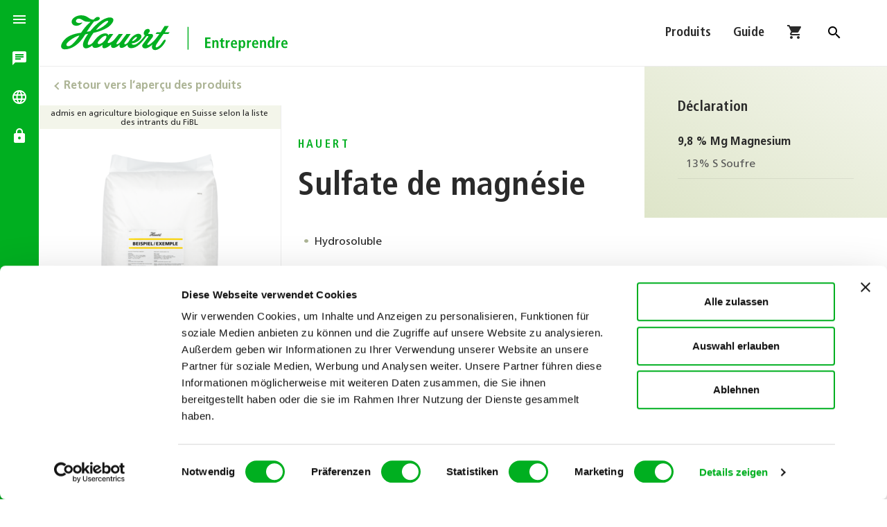

--- FILE ---
content_type: text/html; charset=utf-8
request_url: https://www.hauert.com/ch-fr/offre/professionnels/produits/detail/bittersalz-magnesiumsul-wasserl-25-kg
body_size: 13202
content:
<!DOCTYPE html>
<html lang="fr-CH">
<head>
<script id="Cookiebot" src="https://consent.cookiebot.com/uc.js" data-cbid="c02936fb-cec5-4992-b6fa-407e7616810b" data-blockingmode="auto" type="text/javascript"></script>
<script data-cookieconsent="ignore">
    window.dataLayer = window.dataLayer || [];
    function gtag() {
        dataLayer.push(arguments);
    }
    gtag('consent', 'default', {
        'ad_personalization': 'denied',
        'ad_storage': 'denied',
        'ad_user_data': 'denied',
        'analytics_storage': 'denied',
        'functionality_storage': 'denied',
        'personalization_storage': 'denied',
        'security_storage': 'granted',
        'wait_for_update': 500,
    });
    gtag("set", "ads_data_redaction", true);
    gtag("set", "url_passthrough", false);
</script>
<!-- Global site tag (gtag.js) - Google Analytics -->
<script async src="https://www.googletagmanager.com/gtag/js?id=G-ZXZEBKSYJ7"></script>
<script>
  window.dataLayer = window.dataLayer || [];
  function gtag(){dataLayer.push(arguments);}
  gtag('js', new Date());
  gtag('config', 'G-ZXZEBKSYJ7');
</script>
<!-- Google Tag Manager -->
<script>(function(w,d,s,l,i){w[l]=w[l]||[];w[l].push({'gtm.start':
new Date().getTime(),event:'gtm.js'});var f=d.getElementsByTagName(s)[0],
j=d.createElement(s),dl=l!='dataLayer'?'&l='+l:'';j.async=true;j.src=
'https://www.googletagmanager.com/gtm.js?id='+i+dl;f.parentNode.insertBefore(j,f);
})(window,document,'script','dataLayer','GTM-T3SNLTL');</script>

<meta charset="utf-8">
<!-- 
	This website is powered by TYPO3 - inspiring people to share!
	TYPO3 is a free open source Content Management Framework initially created by Kasper Skaarhoj and licensed under GNU/GPL.
	TYPO3 is copyright 1998-2026 of Kasper Skaarhoj. Extensions are copyright of their respective owners.
	Information and contribution at https://typo3.org/
-->



<title>Sulfate de magnésie | Engrais Hauert</title>
<meta http-equiv="x-ua-compatible" content="IE=edge" />
<meta name="generator" content="TYPO3 CMS" />
<meta name="description" content="Engrais magnésien, soluble à l’eau." />
<meta name="viewport" content="width=device-width, initial-scale=1.0" />
<meta property="og:type" content="product" />
<meta property="og:title" content="Sulfate de magnésie" />
<meta property="og:url" content="https://www.hauert.com/ch-fr/offre/professionnels/produits/detail/bittersalz-magnesiumsul-wasserl-25-kg" />
<meta property="og:description" content="Engrais magnésien, soluble à l’eau." />
<meta property="og:image" content="https://docs.hauert.com/ch/packshots/500png/bittersalz-magnesiumsul-wasserl-25-kg.png" />
<meta property="og:image:width" content="500" />
<meta property="og:image" content="https://docs.hauert.com/ch/packshots/500png/bittersalz-magnesiumsul-wasserl-25-kg.png" />
<meta property="og:image:width" content="500" />
<meta property="og:locale" content="de_DE" />
<meta property="og:locale:alternate" content="fr_FR" />
<meta name="twitter:card" content="summary" />
<meta name="google-site-verification" content="p1AEFQa-2HzfNdDdyws9j2gtDxBueLEoYVQ8ZgX684s" />

<link rel="stylesheet" type="text/css" href="/typo3temp/assets/compressed/merged-607c2a6238cffb1af695d2f942cdc0c4-75773242a0c361e9b2fd352be5507945.css?1763476542" media="all">
<link rel="stylesheet" type="text/css" href="/typo3temp/assets/compressed/merged-b6e0555d7672c111436115fffa3c0c00-676a121b7e1140d168bf5cbf60dacb73.css?1743515251" media="all">



<script src="/typo3temp/assets/compressed/03458909a0-9ea5cc579c1544d476b30b08d90e2f14.js?1664793714"></script>


<link rel="apple-touch-icon" sizes="180x180" href="/apple-touch-icon.png">
<link rel="icon" type="image/png" sizes="32x32" href="/favicon-32x32.png">
<link rel="icon" type="image/png" sizes="16x16" href="/favicon-16x16.png">
<link rel="manifest" href="/manifest.json" crossorigin="use-credentials">
<link rel="mask-icon" href="/safari-pinned-tab.svg" color="#5bbad5">
<meta name="msapplication-TileColor" content="#eeeeee">
<meta name="theme-color" content="#ffffff">
<link rel="alternate" type="application/rss+xml" title="RSS 2.0" href="/ch-fr/?type=9818">
<link rel="canonical" href="https://www.hauert.com/ch-fr/offre/professionnels/produits/detail/bittersalz-magnesiumsul-wasserl-25-kg"/>

<link rel="alternate" hreflang="de-CH" href="https://www.hauert.com/ch-de/angebot/unternehmen/produkte/detail/magnesiumsulfat-25-kg"/>
<link rel="alternate" hreflang="fr-CH" href="https://www.hauert.com/ch-fr/offre/professionnels/produits/detail/bittersalz-magnesiumsul-wasserl-25-kg"/>
<link rel="alternate" hreflang="x-default" href="https://www.hauert.com/ch-de/angebot/unternehmen/produkte/detail/magnesiumsulfat-25-kg"/>
</head>
<body>
<!-- Google Tag Manager (noscript) -->
<noscript><iframe src="https://www.googletagmanager.com/ns.html?id=GTM-T3SNLTL"
height="0" width="0" style="display:none;visibility:hidden"></iframe></noscript>
<!-- End Google Tag Manager (noscript) -->
<div hidden id="snipcart" data-api-key="YWVjMzE3ODAtMjkyMi00MDcyLWFiNjItZWI1M2FmZWZlYWRlNjM2ODA4MTMzNzAxNDQwMDI0" data-config-modal-style="full">
   <item-line>
		<li :class="{'snipcart-item-line': true, 'snipcart-item-line--cart-edit': editingCart}">
		    <flash-message
		        type="info"
		        icon="box"
		        v-if="stockLimitReached"
		    >
		        {{ $localize('errors.quantity_revised') }}
		    </flash-message>
		    <flash-message
		        type="error"
		        icon="box"
		        v-if="outOfStock"
		    >
		        {{ $localize('errors.quantity_out_of_stock') }}
		    </flash-message>
		    <div class="snipcart-item-line__container">
		        <figure
		            class="snipcart-item-line__media"
		            v-if="showLargeImage"
		        >
		            <item-image class="snipcart-item-line__image"></item-image>
		        </figure>
		        <div class="snipcart-item-line__product">
		            <div class="snipcart-item-line__header">
		                <figure
		                    class="snipcart-item-line__media snipcart-item-line__media--small"
		                    v-if="showSmallImage"
		                >
		                    <item-image class="snipcart-item-line__image"></item-image>
		                </figure>

		                <h2 class="snipcart-item-line__title snipcart__font--xlarge snipcart__font--secondary snipcart__font--black">
		                    {{ item.name }}
		                </h2>

		                <button-icon
		                    icon="trash"
		                    label="item.remove_item"
		                    styling="danger"
		                    @click="removeItem"
		                ></button-icon>
		            </div>

		            <div class="snipcart-item-line__content">
		                <div class="snipcart-item-line__body">
		                    <div class="snipcart-item-line__info">
		                        <item-description v-if="showDescription"></item-description>
		                    </div>
		                    <div class="snipcart-item-line__variants">
		                        <div>
		                            <item-plans
		                                :item="item"
		                                v-if="!adding && isSubscribable"
		                            ></item-plans>
		                            <item-custom-fields v-if="!adding"></item-custom-fields>
		                        </div>
		                        <item-quantity
		                            class="snipcart-item-line__quantity"
		                            v-if="!adding && !isSubscribable"
		                            :disabled="outOfStock || isSubscribable"
		                        ></item-quantity>
		                        <div
		                            class="snipcart-form__field snipcart-form__field--plan snipcart-form__field--plan--billed-on"
		                            v-if="isSubscribable && !adding"
		                        >
		                            <span class="snipcart-form__label snipcart__font--tiny">
		                                {{$localize('subscription.payment_amount')}}
		                            </span>
		                            <div class="snipcart-form__field--plan__readonly">
		                                <item-price
		                                    :item="item"
		                                    :selectedPlan="selectedPlan"
		                                >
		                                </item-price>
		                            </div>
		                        </div>

		                    </div>
		                </div>
		            </div>
		        </div>
		    </div>
		</li>
    </item-line>
    <address-fields>
	    <div>
	      <fieldset class="snipcart-form__set">
	        <div class="snipcart-form__row">
	          <div class="snipcart-form__field snipcart-form__cell--large">
	            <snipcart-label
	              class="snipcart__font--tiny"
	              for="address1"
	            >{{ $localize('address_form.address1') }}*</snipcart-label>
	            <snipcart-input name="address1"></snipcart-input>
	            <snipcart-field-error name="address1"></snipcart-field-error>
	          </div>
	        </div>
	        <div class="snipcart-form__row">
	          <div class="snipcart-form__field snipcart-form__cell--large">
	            <snipcart-label
	              class="snipcart__font--tiny"
	              for="address2"
	            >{{ $localize('address_form.address2') }}</snipcart-label>
	            <snipcart-input name="address2"></snipcart-input>
	            <snipcart-field-error name="address2"></snipcart-field-error>
	          </div>
	        </div>
	        <div class="snipcart-form__row">
				<div class="snipcart-form__field snipcart-form__cell--tidy">
				<snipcart-label
				  class="snipcart__font--tiny"
				  for="postalCode"
				>{{ $localize('address_form.postalCode') }}*</snipcart-label>
				<snipcart-input name="postalCode"></snipcart-input>
				<snipcart-field-error name="postalCode"></snipcart-field-error>
				</div>
		        <div class="snipcart-form__field snipcart-form__cell--large">
		          <snipcart-label
		            class="snipcart__font--tiny"
		            for="city"
		          >{{ $localize('address_form.city') }}*</snipcart-label>
		          <snipcart-input name="city"></snipcart-input>
		          <snipcart-field-error name="city"></snipcart-field-error>
		        </div>
		    </div>
	        <div class="snipcart-form__field">
	          <snipcart-label
	            class="snipcart__font--tiny"
	            for="country"
	          >{{ $localize('address_form.country') }}*</snipcart-label>
	          <snipcart-typeahead type="dropdown" name="country" autocomplete="country"></snipcart-typeahead>
	          <snipcart-field-error name="country"></snipcart-field-error>
	        </div>
			<div class="snipcart-form__row" v-if="type == 'billing'">
	        	<div class="snipcart-form__field snipcart-form__cell--large">
		            <snipcart-label
		              class="snipcart__font--tiny"
		              for="phone"
		            >Téléphone*</snipcart-label>
			          <snipcart-input required name="phone"></snipcart-input>
			          <snipcart-field-error name="phone"></snipcart-field-error>
		        </div>
		    </div>
	      </fieldset>
	    </div>
	</address-fields>
	<billing>
        <div class="snipcart__box">
            <div class="snipcart__box--header">
                <div class="snipcart__box--title">
                    <div class="snipcart__box--badge snipcart__box--badge snipcart__box--badge-highlight snipcart__font--bold snipcart__font--secondary">{{ number }}</div>
                    <h1 class="snipcart__font--subtitle">
                        {{ $localize('billing.title') }}
                    </h1>
                </div>
            </div>

            <snipcart-form-error></snipcart-form-error>

            <overridable name="billing" section="top"></overridable>
            
            <fieldset class="snipcart-form__set">
                <div class="snipcart-form__field">
                    <snipcart-label class="snipcart__font--tiny" for="name">
                        Prénom et nom*
                    </snipcart-label>
                    
                    <snipcart-input name="name"></snipcart-input>
                    <snipcart-field-error name="name"></snipcart-field-error>
                </div>
                <div class="snipcart-form__field">
                    <snipcart-label class="snipcart__font--tiny" for="email">
                        {{ $localize('address_form.email' )}}*
                    </snipcart-label>

                    <snipcart-input name="email" v-if="!emailIsReadonly"></snipcart-input>
                    <span class="snipcart-input--readonly snipcart__font--secondary snipcart__font--bold" v-else>{{ customer.email }}</span>
                    <snipcart-field-error name="email"></snipcart-field-error>
                </div>
            </fieldset>

            <address-fields type="billing"></address-fields>

 			<hr class="snipcart-form__separator" v-if="shippingEnabled" />

            <p>Veuillez remplir tous les champs marqués d&#039;un *.!</p>

            <hr class="snipcart-form__separator" v-if="shippingEnabled" />

            <fieldset class="snipcart-form__set snipcart-form__set--different-shipping" v-if="shippingEnabled && !hasOnlyNonShippableGoods">
                <div class="snipcart-form__field">
                    <div class="snipcart-form__field-checkbox">
                        <snipcart-checkbox name="useDifferentShippingAddress" />

                        <snipcart-label class="snipcart__font--tiny snipcart-form__label--checkbox" for="useDifferentShippingAddress">
                            {{ $localize('billing.use_different_shipping_address') }}
                        </snipcart-label>
                    </div>
                </div>
            </fieldset>

            <overridable name="billing" section="bottom"></overridable>

            <div class="snipcart-form__footer">
                <snipcart-submit :label="labelSubmit"></snipcart-submit>
            </div>
        </div>
	</billing>

	<billing-completed context="<string>">
		<div class="snipcart__box snipcart-billing-completed">
            <div class="snipcart-billing-completed__header snipcart__box--header">
                <div class="snipcart__box--title">
                    <div class="snipcart__box--badge snipcart__font--bold snipcart__font--secondary" v-if="checkout">
                        <icon name="checkmark" class="snipcart__icon"></icon>
                    </div>
                    <h1 class="snipcart-billing-completed__title snipcart__font--subtitle">
                        <icon name="user" class="snipcart__icon--left" v-if="!checkout"></icon>
                        {{ $localize('billing.title') }}
                    </h1>
                </div>

                <button-link
                    v-if="checkout"
                    label="actions.edit"
                    @click="edit"
                ></button-link>
            </div>
            
            <div class="snipcart-checkout-step__cols snipcart__font--std">
                <div class="snipcart-checkout-step__col">
                    <div class="snipcart-checkout-step__icon snipcart-billing-completed__step-icon">
                        <icon name="user"></icon>
                    </div>
                    <div>
                        <h3 class="snipcart-billing-completed__step-title snipcart__font--secondary snipcart__font--bold">{{ $localize('customer.information') }}</h3>
                        <span class="snipcart-billing-completed__information snipcart__font--std">{{ cart.billingAddress.name }} {{ cart.customFields[0].displayValue }}<br />{{ cart.email }}</span>
                    </div>
                </div>

                <div class="snipcart-checkout-step__col">
                    <div class="snipcart-checkout-step__icon snipcart-billing-completed__step-icon">
                        <icon name="location"></icon>
                    </div>
                    <div>
                        <h3 class="snipcart-billing-completed__step-title snipcart__font--secondary snipcart__font--bold">{{ $localize('billing.address') }}</h3>
                        <span class="snipcart-billing-completed__information snipcart__font--std">{{ cart.billingAddress | address }}</span>
                    </div>
                </div>
            </div>


        </div>
	</billing-completed>

	<shipping-address>
		<div class="snipcart__box">
            <div class="snipcart__box--header">
                <div class="snipcart__box--title">
                    <div class="snipcart__box--badge snipcart__box--badge snipcart__box--badge-highlight snipcart__font--bold snipcart__font--secondary">2</div>
                    <h1 class="snipcart__font--subtitle snipcart-shipping-address__title">{{ $localize("shipping.title") }}</h1>
                </div>
            </div>
            <div class="snipcart-shipping-address--readonly">
                <div class="snipcart-shipping-address__header--readonly">
                    <h3 class="snipcart-shipping-address__subtitle snipcart__font--bold">{{ $localize("shipping.shipping_to") }}</h3>
                </div>
            </div>

            <snipcart-error-message :show-fields-errors="false"></snipcart-error-message>
            <overridable name="shipping-address" section="top"></overridable>

            <snipcart-label for="name">
                Prénom et nom*
            </snipcart-label>
            <snipcart-input name="name"></snipcart-input>
            <snipcart-error-message name="name"></snipcart-error-message>

            <address-fields type="shipping"></address-fields>

 			<hr class="snipcart-form__separator" />

            <p>Veuillez remplir tous les champs marqués d&#039;un *.!</p>

 			<hr class="snipcart-form__separator" />

            <overridable name="shipping-address" section="bottom"></overridable>

            <div class="snipcart-form__footer">
                <snipcart-submit label="actions.use_this_address"></snipcart-submit>
            </div>
        </div>
	</shipping-address>

	<payment>
		<div>
		    <div class="snipcart__box--header">
		        <div class="snipcart__box--title">
		        <div class="snipcart__box--badge snipcart__box--badge snipcart__box--badge-highlight snipcart__font--bold snipcart__font--secondary">{{ number }}</div>
		        <h1 class="snipcart-payment__header snipcart__font--subtitle">{{ $localize("payment.title") }}</h1>
		        </div>
		    </div>

            <fieldset class="snipcart-form__set">
	            <div class="snipcart-form__field">
		            <div class="snipcart-form__field-checkbox">
		                <snipcart-checkbox name="privacy-policy" required></snipcart-checkbox>
		                <snipcart-label class="snipcart-form__label--checkbox" for="privacy-policy"></snipcart-label>
		            </div>
		        </div>
	            <div class="snipcart-form__field">
		            <div class="snipcart-form__field-checkbox">
		                <snipcart-label class="snipcart-form__label--checkbox" for="dummy"></snipcart-label>
		            </div>
		        </div>
		    </fieldset>

   			<overridable name="payment" section="top"></overridable>

		    <div v-if="noPaymentsRequired">
		        <p class="snipcart-payment__no-payment">{{ $localize('payment.no_payment') }}</p>
		        <snipcart-submit 
		            label="payment.place_order" 
		            label-loading="payment.processing_payment"
		            icon="continue-arrow"
		        ></snipcart-submit>
		    </div>
		    <loading-overlay
		        v-else
		        class="snipcart-payment__loading"
		        :message="$localize('payment.preparing_payment_session')"
		        :opaque="true"
		    >
		        <snipcart-form-error fallback="payment_failed"></snipcart-form-error>
		        <div
		            v-if="authorizationFlowIsForm" 
		            class="snipcart-payment__form-container"
		            :class="{'snipcart-payment__form-container--loading': loading}">

		            <payment-form 
		                :payment-method="paymentSession.paymentMethod"
		                :key="paymentSession.paymentMethod"
		                :disabled="paymentMethodCurrentlyChanging"
		                :payment-currently-proccessing="paymentCurrentlyProccessing">
		            </payment-form>
		        </div>

		        <hr v-if="authorizationFlowIsForm && hasRedirectPaymentMethod" class="snipcart-form__separator" />

		        <payment-methods-list  :disabled="paymentCurrentlyProccessing" ></payment-methods-list>
		    </loading-overlay>

		    <overridable name="payment" section="bottom"></overridable>
		</div>
	</payment>

	<order section="content-main">
	    <div class="snipcart-order__details__content">
	        <div class="snipcart__box snipcart-order__box">
	            <div class="snipcart-order__details-title snipcart__box--subtitle">
	                <icon name="cart" class="snipcart__icon--left snipcart__icon--blue-dark"></icon>
	                <h1 class="snipcart__font--subtitle">{{ $localize('header.title_cart_summary') }}</h1>
	            </div>

	            <cart-summary-items-list item-template="cart-summary-expanded-item"></cart-summary-items-list>
	        </div>

	        <billing-completed context="invoice" class="snipcart-billing-completed--titled snipcart-order__box"></billing-completed>
	        <shipping-completed context="invoice" class="snipcart-shipping-completed--titled snipcart-order__box" v-if="cart.shippingDetails.method"></shipping-completed>
	        <order-payment-details v-if="showPayment"></order-payment-details>
	        <div class="snipcart__box snipcart-order__box">
		        <div class="snipcart-order__details-title snipcart__box--subtitle">
		        	<h3 class="snipcart__font--bold"></h3>
		        </div>
		        <div></div>
		    </div>
	        <footer class="snipcart__box snipcart-order__box snipcart-order__footer">
	            <summary-fees class="snipcart-order__fees" :summary-data="summaryFeesProvider"></summary-fees>
	        </footer>
	    </div>
	</order>
</div>
<div class="searchbox">
  
    <div class="searchbox__centerwrap">
    <div class="tx-kesearch-pi1">
        <form method="get" id="form_kesearch_pi1" name="form_kesearch_pi1" action="/ch-fr/recherche/">
            <fieldset class="kesearch_searchbox">
                <input type="hidden" name="id" value="246" />
                <div class="kesearchbox">
                    <input type="text" id="ke_search_sword" name="tx_kesearch_pi1[sword]" placeholder="" class="ui-autocomplete-input" />
                    <input type="submit" id="ke_search_submit" value="" />
                </div>
                
            </fieldset>
        </form>
    </div>
</div>
  
</div>
<div class="nav-side-drawer bg-primary" role="navigation">
  <a href="#" class="snipcart-checkout"  title="Shopping Cart">
	<span class="snipcart-total-items snipcart-items-count"></span>
	<i class="material-icons">shopping_cart</i>
</a>
  <a class="toggle">
	
			<i class="material-icons" data-tooltip="Navigation">menu</i>
		
	<i class="material-icons">close</i>
</a>
  <div class="brand" data-departement="business"><svg width="174" height="56" viewBox="0 0 373 62"><a href="/ch-fr/" title="Retour à la page d'accueil"><rect x="0" y="0" width="180" height="60"></rect>
<path d="M72.05 43.9c-6.3 6.5-13.2 5.4-8-1 5.4-6.7 9.3-8.2 11.1-7.9 2.4.5.1 5.7-3.1 8.9m-51.3 5.2c-6.4 5.2-11.1 1.6-7.5-2.6 4.7-5.4 14.2-10.8 19.6-12-1.8 4.1-8.7 11.8-12.1 14.6m52.4-36.2c3.9-2.6 10.1-3.3 1.5 4.3-4.8 4.2-12.2 8-15.2 8.4 5.4-6.9 11.2-11 13.7-12.7m48 25.5c1.5-1.4 3.1-1.9 3.7-1.4.8.7-.8 2.9-3.9 5.1-3.9 2.6-5.6 1.8.2-3.7m46.4-6.2h7.8l2.1-3h-7.7l6.3-9.9h-6.7l-6.3 9.9h-6.1l-2.2 3h6.1c-8.4 11.8-10.3 12.4-13.2 14.9-4 3.4-7.6 3.5-5.4.3l7.5-9.7c1.9-2.5 1.8-6-3.2-5.7h-3.1c-.8-1.1.1-1.3.9-2.1 2.8-3 1-7.9-5-5-2.6 1.3-3.7 5.4-3.4 7.3.3 1.7 2.1 1 1.4 2.9-1.7 2.3-7.4 9.3-12.3 12.5-4.9 3.3-9.3 1.3-8.2-.5 4.3-.1 9.4-2.9 12-5.2 6.1-5.5 2.8-9.5-.3-10-4.1-.8-9.1 2.7-11.6 5.3-4.6 5-4.6 6.7-6.3 8.6-3.4 3.9-7.5 3.6-5.2-.3l9.6-13.4h-6.7l-9.2 12.1c-4.1 5.2-9.5 6.4-5.6.5l9-12.6h-6.5l-6.9 8.5c-4.7 5.7-13.6 8.4-10.3 3.1l8.3-11.6h-6.2s-.6.9-1.5 2c-2.5-5.4-10.8-2.3-14 0-3.3 2.3-6.7 5.8-10.7 11.4-2.1 3-10.9 7.7-8-.2.9-2.3 3.8-8.5 8.8-15.1 5.5-.8 20.7-5.5 27-12.2 10.5-11.1 1-13.3-3.4-12.1-3 .8-13.1 2.5-29 21.7-1.5.3-4.3.8-5.5 1.1 2.2-3.6 8.3-12.7 11.8-16.6 11.2-1.3 10.8-7.3 5.7-7.3-3.1 0-5.1 3.5-6.9 4.3-7.2.2-8.7-6.9-19.6-6.9-3 0-7.1.9-10.2 2.9-8.3 5-5.6 13.9 2.5 13.9 3 0 7.1-1.7 9.2-4.3.8-1.1-.4-1.1-1.2-.7-.9.5-6.1 1.3-8-1-2.5-3 2.2-6.7 6.3-5 7.7 3.2 4.1 4.5 16.5 4.7-7.1 5.8-11.8 12.2-15.3 17.5-14.5 1.6-21.9 6.6-25 9.6-4.2 4-7 8.3-7 11.9 0 2.6 2.1 5 5.8 5 6.5 0 20.5-2.9 32.9-23.9l4.7-1c-5.7 8-9.8 15.4-7.9 20.4 1.8 4.7 8.1 3.4 14.6-1.7-.1 6.2 10.2 4.5 16.2-1.1-1.6 8.1 5.4 6.9 13.9-.4-1.6 5.8 4.8 8.7 13.6 0-1.4 7.6 5.7 6.8 12.6.4.1 7.8 11.3 6.8 19-.4 5.5-5.1 9.1-9.9 10.8-12.3s4.5-1.1 3.4.1l-8.9 12.1c-2.8 3.4 2.4 12.3 15.8 0-2.4 4.8-.2 9 4.1 9 4.2 0 9.9-3.7 13.7-9 3.2-4.5 4.4-7.6 2.3-7.6-2.1 0-2.5 1.7-7 7.6-2.1 2.7-11.1 9.1-6.9 0 .1 0 9.2-13.8 11.4-16.7"></path></a><g class="departement"><g class="privat"><a href="/ch-fr/" title="Zur Übersicht für Privatkunden"><rect x="230" y="30" width="145" height="30"></rect>
<path d="M207.7 57.2h-1.6V20.7h1.6v36.5z"/>
<path d="M244.7 54.1c-.6.3-2.1.6-3.6.6-5.1 0-7.7-3.7-7.7-8.6 0-4.9 2.6-8.6 7.6-8.6 1.7 0 3.1.5 3.7.7l-.2 2.8c-.6-.3-1.6-.9-3.2-.9-2.5 0-4.7 1.7-4.7 6.1s2.2 6.1 4.7 6.1c1.5 0 2.5-.4 3.2-.9l.2 2.7zM247.3 36.4h3v18h-3v-18zM253.5 36.8h3.1v2.9h-3.1v-2.9zm.1 5.3h3v12.4h-3V42.1zM268.7 53.9c-.6.3-1.9.8-3.7.8-4 0-5.7-2.9-5.7-6.2 0-3.7 1.9-6.6 5.1-6.6 2.7 0 4.9 1.6 4.9 6.6v.6h-7.2c0 2.1.8 3.4 3.1 3.4 1.8 0 2.7-.6 3.2-1l.3 2.4zm-2.2-6.7c0-2.2-.7-3.3-2.1-3.3-1.6 0-2.2 1.7-2.2 3.3h4.3zM271.9 44.1c0-.8 0-1.5-.1-2h2.8c0 .6.1 1.3.1 1.9.4-.7 1.3-2.1 3.3-2.1 2.8 0 3.7 2.1 3.7 4.6v8h-3V47c0-1.9-.5-2.7-1.7-2.7-1.6 0-2.1 1.3-2.1 2.9v7.2h-3V44.1zM285.7 39.5l3-.9v3.5h2.5v2.2h-2.5v6.4c0 1.3.5 1.7 1.3 1.7.5 0 .9-.1 1.1-.3v2.1c-.5.2-1.1.4-2 .4-2.2 0-3.5-1-3.5-3.6v-6.8h-2V42h2v-2.5zM293.3 51.6c.5.2 1.7.8 3.1.8 1.1 0 1.9-.3 1.9-1.2 0-.5-.2-.9-1.3-1.6l-1.2-.7c-1.2-.7-2.6-1.5-2.6-3.5 0-1.7 1.7-3.5 4.3-3.5 1.6 0 2.8.4 3.1.5l-.2 2.3c-.7-.3-1.5-.6-2.6-.6-1.2 0-1.7.5-1.7 1.2s.5 1 1.4 1.6l1.5.9c1.5 1 2.3 1.7 2.3 3.1 0 2.3-1.9 3.7-4.6 3.7-1.5 0-2.8-.4-3.4-.6v-2.4zM309.9 44.2c0-.9 0-1.7-.1-2.1h2.8c0 .4.1 1.1.1 1.9h.1c.5-1.1 1.4-2.1 3.3-2.1 3.1 0 4.3 2.9 4.3 6.4 0 4-1.6 6.4-4.3 6.4-1.8 0-2.8-1-3.2-2v7h-3V44.2zm5.3 8.3c1.7 0 2.2-1.6 2.2-4.1 0-2.9-.5-4.3-2.2-4.3-1.8 0-2.4 1.9-2.4 4.2.1 2.4.8 4.2 2.4 4.2zM323.2 44.1c0-.8 0-1.5-.1-2h2.7c0 .7.1 1.5.1 2.3.4-1 1.3-2.4 3.1-2.4.2 0 .3 0 .5.1v2.8c-.3-.1-.5-.1-.8-.1-1.2 0-2.6.7-2.6 3.1v6.8h-3V44.1zM331.8 36.8h3.1v2.9h-3.1v-2.9zm.1 5.3h3v12.4h-3V42.1zM337 42.1h3.1l2.5 9.5 2.5-9.5h2.9l-3.8 12.4h-3.5L337 42.1zM358.7 53.9c-.6.3-1.9.8-3.7.8-4 0-5.7-2.9-5.7-6.2 0-3.7 1.9-6.6 5.1-6.6 2.7 0 4.9 1.6 4.9 6.6v.6h-7.2c0 2.1.8 3.4 3.1 3.4 1.8 0 2.7-.6 3.2-1l.3 2.4zm-2.3-6.7c0-2.2-.7-3.3-2.1-3.3-1.6 0-2.2 1.7-2.2 3.3h4.3zm-2-9.9h2.8l-2.5 3.5h-1.9l1.6-3.5zM361.5 51.6c.5.2 1.7.8 3.1.8 1.1 0 1.9-.3 1.9-1.2 0-.5-.2-.9-1.3-1.6l-1.2-.7c-1.2-.7-2.6-1.5-2.6-3.5 0-1.7 1.7-3.5 4.3-3.5 1.6 0 2.8.4 3.1.5l-.2 2.3c-.7-.3-1.5-.6-2.6-.6-1.2 0-1.7.5-1.7 1.2s.5 1 1.4 1.6l1.5.9c1.5 1 2.3 1.7 2.3 3.1 0 2.3-1.9 3.7-4.6 3.7-1.5 0-2.8-.4-3.4-.6v-2.4z"/></a></g><g class="business"><a href="/ch-fr/" title="Zur Übersicht für Unternehmen"><rect x="230" y="30" width="145" height="30"></rect>
<path d="M207.7 57.2h-1.6V20.7h1.6v36.5z"/>
<path d="M234.1 37.7h8.8v2.4h-5.7v4.5h5.4V47h-5.4v5h6v2.5h-9.1V37.7zM245.8 44.1c0-.8 0-1.5-.1-2h2.8c0 .6.1 1.3.1 1.9.4-.7 1.3-2.1 3.3-2.1 2.8 0 3.7 2.1 3.7 4.6v8h-3V47c0-1.9-.5-2.7-1.7-2.7-1.6 0-2.1 1.3-2.1 2.9v7.2h-3V44.1zM259.6 39.5l3-.9v3.5h2.5v2.2h-2.5v6.4c0 1.3.5 1.7 1.3 1.7.5 0 .9-.1 1.1-.3v2.1c-.5.2-1.1.4-2 .4-2.2 0-3.5-1-3.5-3.6v-6.8h-2V42h2v-2.5zM267.4 44.1c0-.8 0-1.5-.1-2h2.7c0 .7.1 1.5.1 2.3.4-1 1.3-2.4 3.1-2.4.2 0 .3 0 .5.1v2.8c-.3-.1-.5-.1-.8-.1-1.2 0-2.6.7-2.6 3.1v6.8h-3V44.1zM284.9 53.9c-.6.3-1.9.8-3.7.8-4 0-5.7-2.9-5.7-6.2 0-3.7 1.9-6.6 5.1-6.6 2.7 0 4.9 1.6 4.9 6.6v.6h-7.2c0 2.1.8 3.4 3.1 3.4 1.8 0 2.7-.6 3.2-1l.3 2.4zm-2.3-6.7c0-2.2-.7-3.3-2.1-3.3-1.6 0-2.2 1.7-2.2 3.3h4.3zM288.1 44.2c0-.9 0-1.7-.1-2.1h2.8c0 .4.1 1.1.1 1.9h.1c.5-1.1 1.4-2.1 3.3-2.1 3.1 0 4.3 2.9 4.3 6.4 0 4-1.6 6.4-4.3 6.4-1.8 0-2.8-1-3.2-2v7h-3V44.2zm5.3 8.3c1.7 0 2.2-1.6 2.2-4.1 0-2.9-.5-4.3-2.2-4.3-1.8 0-2.4 1.9-2.4 4.2.1 2.4.8 4.2 2.4 4.2zM301.4 44.1c0-.8 0-1.5-.1-2h2.7c0 .7.1 1.5.1 2.3.4-1 1.3-2.4 3.1-2.4.2 0 .3 0 .5.1v2.8c-.3-.1-.5-.1-.8-.1-1.2 0-2.6.7-2.6 3.1v6.8h-3V44.1zM318.9 53.9c-.6.3-1.9.8-3.7.8-4 0-5.7-2.9-5.7-6.2 0-3.7 1.9-6.6 5.1-6.6 2.7 0 4.9 1.6 4.9 6.6v.6h-7.2c0 2.1.8 3.4 3.1 3.4 1.8 0 2.7-.6 3.2-1l.3 2.4zm-2.2-6.7c0-2.2-.7-3.3-2.1-3.3-1.6 0-2.2 1.7-2.2 3.3h4.3zM322.1 44.1c0-.8 0-1.5-.1-2h2.8c0 .6.1 1.3.1 1.9.4-.7 1.3-2.1 3.3-2.1 2.8 0 3.7 2.1 3.7 4.6v8h-3V47c0-1.9-.5-2.7-1.7-2.7-1.6 0-2.1 1.3-2.1 2.9v7.2h-3V44.1zM345 36.4v15.9c0 .9 0 1.7.1 2.1h-2.8c0-.4-.1-1.1-.1-1.9h-.1c-.5 1.1-1.4 2.1-3.3 2.1-3.1 0-4.3-2.9-4.3-6.4 0-4 1.6-6.4 4.3-6.4 1.8 0 2.8 1 3.2 2v-7.4h3zm-5.3 16.1c1.8 0 2.4-1.9 2.4-4.2 0-2.4-.7-4.2-2.3-4.2-1.7 0-2.2 1.6-2.2 4.1-.1 2.8.4 4.3 2.1 4.3zM348.2 44.1c0-.8 0-1.5-.1-2h2.7c0 .7.1 1.5.1 2.3.4-1 1.3-2.4 3.1-2.4.2 0 .3 0 .5.1v2.8c-.3-.1-.5-.1-.8-.1-1.2 0-2.6.7-2.6 3.1v6.8h-3V44.1zM365.7 53.9c-.6.3-1.9.8-3.7.8-4 0-5.7-2.9-5.7-6.2 0-3.7 1.9-6.6 5.1-6.6 2.7 0 4.9 1.6 4.9 6.6v.6h-7.2c0 2.1.8 3.4 3.1 3.4 1.8 0 2.7-.6 3.2-1l.3 2.4zm-2.2-6.7c0-2.2-.7-3.3-2.1-3.3-1.6 0-2.2 1.7-2.2 3.3h4.3z"/></a></g></g></svg></div>
  <div class="nav-shortcut bg-primary">
	<nav class="nav-icon">
		<ul>
			
					<li><a data-shortcut="contact" data-tooltip="Contact & Team"><i class="material-icons">chat</i></a></li>
					<li><a data-shortcut="languages" data-tooltip="Changer la langue"><i class="material-icons">language</i></a></li>
					<li><a data-shortcut="login" data-tooltip="Espace login"><i class="material-icons">lock</i></a></li>
				
		</ul>
	</nav>
</div>
  <div class="nav-main bg-primary gradient-primary">
    <div class="brand-background">
	<svg width="1000" height="300" viewBox="0 0 1000 300">
		<circle class="back-shape" cx="300" cy="-2715" r="3000" fill="#ffffff"></circle>
		<circle class="front-shape" cx="250" cy="-2730" r="3000" fill="#fceb00"></circle>
	</svg>
</div>
    <nav class="nav-multilevel">
      <div class="nav-back">
        <a>retour</a>
      </div>
      <div class="nav-container">
        <ul class="nav-level top-level visible active">
          <li class="sub-section">
            <span class="sub-title">
              Produits &amp; guide
            </span>
            <ul><li><a class="sub-link has-arrow">Offre / particuliers</a><ul class="nav-level" data-level="level-5"><span class="sub-title">Produits et guide <br>pour clients privés</span><ul><li><a href="/ch-fr/offre/particuliers/produits" title="Produits">Produits</a></li><li><a href="/ch-fr/offre/particuliers/guide" title="Guide">Guide</a></li></ul></ul></li><li><a class="sub-link has-arrow">Offre / professionnels</a><ul class="nav-level" data-level="level-6"><span class="sub-title">Produits et guide <br>pour professionnels</span><ul><li class="current"><a href="/ch-fr/offre/professionnels/produits" title="Produits">Produits</a></li><li><a href="/ch-fr/offre/professionnels/guide" title="Guide">Guide</a></li></ul></ul></li><li><a href="/ch-fr/offre/services-de-laboratoires" title="Services de laboratoire">Services de laboratoire</a></li></ul>
          </li>
          
            <li style="margin-bottom:32px;">
              <a class="sub-link has-arrow" title="Recherche &amp; Développement">
                <span class="sub-title" style="margin-bottom:0;">Recherche &amp; Développement</span>
              </a>
              
                  <ul class="nav-level" data-level="level-1">
                    <span class="sub-title">Recherche &amp; Développement</span>
                    <ul>
                    
                      <li>
                        <a href="/ch-fr/recherche-developpement/recherche-depuis-350-ans" title="Recherche depuis 350 ans">Recherche depuis 350 ans</a>
                                </li>
                            
                      <li>
                        <a href="/ch-fr/recherche-developpement/hauert-laboratoire" title="Hauert laboratoire">Hauert laboratoire</a>
                                </li>
                            
                            </ul>
                        </ul>
                    
              </li>
          
          <li class="sub-section">
            <span class="sub-title">
              À notre sujet
            </span>
            <ul><li><a href="/ch-fr/a-notre-sujet/ce-que-nous-faisons" title="Ce que nous faisons">Ce que nous faisons</a></li><li><a href="/ch-fr/a-notre-sujet/nos-marques" title="Nos marques">Nos marques</a></li><li><a href="/ch-fr/a-notre-sujet/nos-technologies" title="Nos technologies">Nos technologies</a> <a class="sub-link has-arrow"></a><ul class="nav-level" data-level="level-16"><span class="sub-title">Nos technologies</span><ul><li><a href="/ch-fr/a-notre-sujet/nos-technologies/granutec" title="Granutec">Granutec</a></li><li><a href="/ch-fr/a-notre-sujet/nos-technologies/sphero" title="Sphero">Sphero</a></li><li><a href="/ch-fr/a-notre-sujet/nos-technologies/engrais-longue-duree-tardit" title="Engrais longue durée Tardit">Engrais longue durée Tardit</a></li><li><a href="/ch-fr/a-notre-sujet/nos-technologies/presse-de-granulation" title="Presse de granulation">Presse de granulation</a></li><li><a href="/ch-fr/a-notre-sujet/nos-technologies/compacteur" title="Compacteur">Compacteur</a></li></ul></ul></li><li><a href="/ch-fr/a-notre-sujet/350-ans-dhistoire" title="350 ans d'histoire">350 ans d'histoire</a></li><li><a href="/ch-fr/a-notre-sujet/contact-equipe" title="Contact &amp; Équipe">Contact &amp; Équipe</a><a class="sub-link has-arrow"></a>
		<ul class="nav-level" data-level="contact">
			<span class="sub-title">Contact &amp; Équipe</span>
			<address itemprop="address" itemscope="" itemtype="http://schema.org/PostalAddress">
				<span class="name" itemprop="name">Hauert HBG Dünger AG</span><br />
				<span class="streetAddress" itemprop="streetAddress">Dorfstrasse 12</span><br />
				<span class="postalCode" itemprop="postalCode">3257</span> <span class="addressLocality" itemprop="addressLocality">Grossaffoltern</span><br />
			</address>
			<span class="telephone">Tél: <a target="_blank" href="tel:+41323891010"><span itemprop="telephone">+41 32 389 10 10</span></a></span><br />
			<span class="fax">Fax: <span itemprop="telephone">+41 32 389 10 14</span></span><br />
			<span class="email"><a href="javascript:linkTo_UnCryptMailto('wksvdy4sxpyJrkeobd8myw');">info[at]hauert.com</a></span><br />
			<br /><br />
			<a href="/ch-fr/a-notre-sujet/contact-equipe">Tous les contacts <i class="material-icons">arrow_forward</i></a>
		</ul></li><li><a href="/ch-fr/a-notre-sujet/news-events" title="News &amp; Events">News &amp; Events</a></li><li><a href="/ch-fr/a-notre-sujet/telechargements" title="Téléchargements">Téléchargements</a></li><li><a href="/ch-fr/a-notre-sujet/postes-vacants" title="Postes vacants">Postes vacants</a></li></ul>
          </li>
          <li class="sub-section settings">
            <ul><li><a class="sub-link icon"><i class="material-icons">language</i> Suisse, Français</a><ul class="nav-level" data-level="languages"><span class="sub-title">Choissisez votre pays <br>et votre langue</span><li><a href="/ch-de/angebot/unternehmen/produkte/detail/magnesiumsulfat-25-kg" title="Schweiz, Deutsch">Schweiz, Deutsch</a></li><li><a href="/ch-fr/offre/professionnels/produits/detail/bittersalz-magnesiumsul-wasserl-25-kg" title="Suisse, Français">Suisse, Français</a></li><li><a href="https://www.hauert-manna.com" title="Deutschland, Deutsch">Deutschland, Deutsch</a></li></ul><li><a class="sub-link icon"><i class="material-icons">lock</i> Login</a><ul class="nav-level login" data-level="login"><span class="sub-title">Hauert <br>Zone d'accès</span><li><a href="/ch-fr/login" title="Login" class="btn primary">Login</a></li><li><a href="/ch-fr/offre/professionnels/enregistrement" title="Enregistrement" class="">Enregistrement</a></li></ul></li></li></ul>
          </li>
          <li class="sub-section footer">
            <div class="social-bar"><a href="https://facebook.com/hauertschweiz" title="Facebook" target="_blank" class="facebook" rel="noreferrer"><i class="icon-facebook"></i></a><a href="https://www.instagram.com/hauertschweiz/" title="Instagram" target="_blank" class="instagram" rel="noreferrer"><i class="icon-instagram"></i></a><a href="https://www.linkedin.com/company/hauert/" title="LinkedIn" target="_blank" class="linkedin" rel="noreferrer"><i class="icon-linkedin2"></i></a><a href="https://www.xing.com/companies/hauerthbgd%C3%BCngerag" title="Xing" target="_blank" class="xing" rel="noreferrer"><i class="icon-xing"></i></a><a href="https://www.youtube.com/channel/UCrYfkcgwUMWsP7OXO_Y9iew" title="Hauert YouTube Channel" target="_blank" class="youtube" rel="noreferrer"><i class="icon-youtube"></i></a></div><div class="site-info"><a href="/ch-fr/newsletter">Newsletter</a>&nbsp;•&nbsp;<a href="/ch-fr/conditions-generales">CG</a>&nbsp;•&nbsp;<a href="/ch-fr/declaration-de-confidentialite">Déclaration de confidentialité</a>&nbsp;•&nbsp;<a href="/ch-fr/mentions-legales">Mentions légales</a><br>© Engrais Hauert HBG SA</div>
          </li>
        </ul>
      </div>
      <div class="scroll-indicator scroll-down" data-dir="1"></div>
<div class="scroll-indicator scroll-up" data-dir="-1"></div>      
    </nav>
  </div>
</div>
<div class="app">
  <header class="site-header">
    <nav class="nav-secondary" role="navigation"><ul><li class="nav_topright"><a href="/ch-fr/offre/professionnels/produits" title="Produits">Produits</a></li><li class="nav_topright"><a href="/ch-fr/offre/professionnels/guide" title="Guide">Guide</a></li>	<li>
		<a href="#" class="snipcart-checkout"  title="Shopping Cart">
			<span class="snipcart-total-items snipcart-items-count"></span>
			<i class="material-icons">shopping_cart</i>
		</a>
	</li>	<li class="visible-small">
		<a href="" class="link--search" title="Recherche">
			<i class="material-icons">search</i>
		</a>
	</li></ul></nav>
  </header>
  <div class="site-page">
    <div class="site-grid two-columns">
      <main class="main">
          



	


          
	
<a class="site-back-button" href="/ch-fr/offre/professionnels/produits">Retour vers l’aperçu des produits</a><div class="product-summary" id="keepFilter"><div class="product-image"><picture><source media="(min-width:1500px)" srcset="https://docs.hauert.com/ch/packshots/250webp/magnesiumsulfat-25-kg.webp" alt="Sulfate de magnésie" type="image/webp"><source media="(max-width:1499px)" srcset="https://docs.hauert.com/ch/packshots/170webp/magnesiumsulfat-25-kg.webp" alt="Sulfate de magnésie" type="image/webp"><img src="https://docs.hauert.com/ch/packshots/170png/magnesiumsulfat-25-kg.png" alt="Sulfate de magnésie" /></picture><div class="product-logo fibl"><div class="card-logo fibl">
						admis en agriculture biologique en Suisse selon la liste des intrants du FiBL
					</div></div></div><div class="product-info"><hgroup><h4>Hauert</h4><h1>Sulfate de magnésie</h1></hgroup><div class="product-keywords"><ul class="bullet"><li><p>Hydrosoluble</p></li><li><p>Rapidement efficace</p></li><li><p>En cas de symptômes de carence</p></li></ul></div><div class="product-sizes"><div class="name">Taille</div><form id="product-sizes"><input checked="" type="radio" name="sizes" value="25000" id="size-0" data-size="25 kg" data-item-name="Sulfate de magnésie (25kg)" data-item-price="35.80" data-item-baseprice="1.43" data-item-id="112825" data-size="25kg"><label class="chip outline" for="size-0"><strong>25 kg</strong>
										
											25000 m<sup>2</sup></label></form></div><div class="product-price"><div><div class="name">Prix</div><div class="value"><span>35.80</span> CHF</div><div class="name-baseprize"><span>Prix de base</span><span id="baseprice">1.43 CHF / kg</span></div></div><!-- TODO --><a class="btn primary" title="Vers la commande" href="mailto:info@hauert.com?subject=Commande de produit: Sulfate de magnésie&body=Madame, Monsieur,%0D%0DNous souhaiterions passer la commande suivante :%0D%0DProduit: Sulfate de magnésie%0DQuantité :%0D%0DNom :%0DAdresse de livraison :%0D%0DAdresse de facturation :%0DDate de livraison :%0D%0DÊtes-vous déjà client ?%0D%0DInformation de transport : Veuillez noter que des frais de livraison de 50.- CHF sont applicables pour les quantités inférieures à 800 kg.">Vers la commande</a></div><div class="product-actions"><!--<a class="btn outline" href="#findseller" title="Verkaufstelle finden">Trouver un magasin</a>--></div></div></div><div class="container"><div class="product-details"><h5>Détails sur le produit</h5><p>Engrais magnésien, soluble à l’eau.</p><table class="product-specs"><tbody><tr><th><i class="hauert-icons">suitable</i>Convient à</th><td>Fertilisation liquide, Phase finale</td></tr><tr><th><i class="hauert-icons">culture</i>Culture/plante</th><td>Arbustes, Baies, Fruits, Légumes, Plantes ornementales</td></tr><tr><th><i class="hauert-icons">sizes</i>Taille du conditionnement</th><td><dl><dt>25 kg</dt><dd>25000 m<sup>2</sup></dd></dl></td></tr><tr><th><i class="hauert-icons">season</i>Saison</th><td>Janvier, Février, Mars, Avril, Mai, Juin, Juillet, Août, Septembre, Octobre, Novembre, Décembre</td></tr><tr><th><i class="material-icons">golf_course</i>Type d’engrais/catégorie prod. phytosanitaire</th><td>minéral </td></tr><tr><th><i class="hauert-icons">summary</i>Propriétés/composition</th><td>hydrosoluble, minéral, sans chlore</td></tr><tr><th><i class="hauert-icons">certificate</i>Certificat</th><td>FiBl</td></tr><tr><th><i class="hauert-icons">activity</i>Domaine</th><td>Cultures légumières, Horticulture, Pépinière</td></tr></tbody></table></div><div class="product-application"><h5>Emploi</h5><p>Ne pas appliquer en pulvérisation par fortes chaleurs, ni sur des plantes au feuillage humide.</p><h6>Plan de fertilisation</h6><ul><li>Plantes ornamentales: arrosage: 0.05 - 0.1% (4 l/m²), fumure foliaire: 0.5%</li><li>Arbres/Coniféres: fumure foliaire: 1%, épandre: 30g/m²</li><li>Cultures maraîchéres: fumure foliaire: 1%</li><li>Grande cultures: fumure foliaire: 1 - 2%</li><li>Arboriculture et Viticulture: fumure foliaire: 1%</li><li>Hors-Sol: Utilisation selon recommendations spéciales.</li></ul><h5>Annotation</h5><p>Notre garantie porte sur la qualité du produit. Pas de résponsibilité de notre part concemant l'application. Ne pas absorber et tenir hors de portée des animaux.</p></div><div class="product-details"><h5>Notifications produit</h5><h6>Stockage</h6><p>A conserver au sec et dans des emballages fermés. Le produit se conserve indéfiniment.</p><h6>Élimination</h6><p>Les emballages vides peuvent être éliminés avec les ordures ménagères.</p><h6>Mise sur le marché</h6><p>Hauert HBG Dünger AG, Dorfstrasse 12, CH-3275 Grossaffoltern, +41 (0)32 389 10 10</p></div><div class="article-actions"><div><a class="btn outline" href="https://docs.hauert.com/ch/sdb/1128_fr.pdf" target="_blank">Fiche de sécurité (PDF)</a></div><div><a class="btn outline" href="https://docs.hauert.com/ch/datasheets/bittersalz-magnesiumsul-wasserl-25-kg_fr.pdf" title="Datenblatt als PDF herunterladen" target="_blank">Datenblatt (PDF)</a></div></div></div>



      </main>
      <aside class="sidebar right sidebar-grid">
          
	
<div class="card tertiary"><div class="card-content-wrapper"><header class="card-header"></header><div class="card-body"><h3>Déclaration</h3><ul class="substances-list"><li class="highlight">9,8 % Mg Magnesium<ul><li> 13% S Soufre</li></ul></li></ul></div><footer class="card-footer"></footer></div></div>



      </aside>
    </div>
  </div>
  <footer class="site-footer" id="footer">
  <div class="brand"><a href="/ch-fr/" title="Retour à la page d'accueil"><svg width="92" height="30" viewBox="0 0 174 56">
	<path d="M68.6 41.7c-6.3 6.5-13.2 5.4-8-1 5.4-6.7 9.3-8.2 11.1-7.9 2.4.5.1 5.7-3.1 8.9m-51.3 5.2c-6.4 5.2-11.1 1.6-7.5-2.6 4.7-5.4 14.2-10.8 19.6-12-1.8 4.1-8.7 11.8-12.1 14.6m52.4-36.2c3.9-2.6 10.1-3.3 1.5 4.3-4.8 4.2-12.2 8-15.2 8.4a60.27 60.27 0 0 1 13.7-12.7m48 25.5c1.5-1.4 3.1-1.9 3.7-1.4.8.7-.8 2.9-3.9 5.1-3.9 2.6-5.6 1.8.2-3.7m46.4-6.2h7.8l2.1-3h-7.7l6.3-9.9h-6.7l-6.3 9.9h-6.1l-2.2 3h6.1c-8.4 11.8-10.3 12.4-13.2 14.9-4 3.4-7.6 3.5-5.4.3l7.5-9.7c1.9-2.5 1.8-6-3.2-5.7H140c-.8-1.1.1-1.3.9-2.1 2.8-3 1-7.9-5-5-2.6 1.3-3.7 5.4-3.4 7.3.3 1.7 2.1 1 1.4 2.9-1.7 2.3-7.4 9.3-12.3 12.5s-9.3 1.3-8.2-.5c4.3-.1 9.4-2.9 12-5.2 6.1-5.5 2.8-9.5-.3-10-4.1-.8-9.1 2.7-11.6 5.3-4.6 5-4.6 6.7-6.3 8.6-3.4 3.9-7.5 3.6-5.2-.3l9.6-13.4h-6.7L95.7 42c-4.1 5.2-9.5 6.4-5.6.5l9-12.6h-6.5l-6.9 8.5c-4.7 5.7-13.6 8.4-10.3 3.1l8.3-11.6h-6.2s-.6.9-1.5 2c-2.5-5.4-10.8-2.3-14 0s-6.7 5.8-10.7 11.4c-2.1 3-10.9 7.7-8-.2A69.67 69.67 0 0 1 52.1 28c5.5-.8 20.7-5.5 27-12.2 10.5-11.1 1-13.3-3.4-12.1-3 .8-13.1 2.5-29 21.7-1.5.3-4.3.8-5.5 1.1 2.2-3.6 8.3-12.7 11.8-16.6 11.2-1.3 10.8-7.3 5.7-7.3-3.1 0-5.1 3.5-6.9 4.3-7.2.2-8.7-6.9-19.6-6.9A20.08 20.08 0 0 0 22 2.9c-8.3 5-5.6 13.9 2.5 13.9a13.07 13.07 0 0 0 9.2-4.3c.8-1.1-.4-1.1-1.2-.7s-6.1 1.3-8-1c-2.5-3 2.2-6.7 6.3-5 7.7 3.2 4.1 4.5 16.5 4.7A75.5 75.5 0 0 0 32 28c-14.5 1.6-21.9 6.6-25 9.6-4.2 4-7 8.3-7 11.9 0 2.6 2.1 5 5.8 5 6.5 0 20.5-2.9 32.9-23.9l4.7-1c-5.7 8-9.8 15.4-7.9 20.4 1.8 4.7 8.1 3.4 14.6-1.7-.1 6.2 10.2 4.5 16.2-1.1-1.6 8.1 5.4 6.9 13.9-.4-1.6 5.8 4.8 8.7 13.6 0-1.4 7.6 5.7 6.8 12.6.4.1 7.8 11.3 6.8 19-.4a79.78 79.78 0 0 0 10.8-12.3c1.7-2.4 4.5-1.1 3.4.1l-8.9 12.1c-2.8 3.4 2.4 12.3 15.8 0-2.4 4.8-.2 9 4.1 9s9.9-3.7 13.7-9c3.2-4.5 4.4-7.6 2.3-7.6s-2.5 1.7-7 7.6c-2.1 2.7-11.1 9.1-6.9 0 .1 0 9.2-13.8 11.4-16.7" fill="#00AF20"></path>
</svg></a></div>
  <div class="site-info"><a href="/ch-fr/newsletter" title="Newsletter" class="newsletter-modal">Newsletter</a><a href="/ch-fr/conditions-generales" title="CG" class="">CG</a><a href="/ch-fr/conditions-generales" title="Droit de rétractation" class="">Droit de rétractation</a><a href="/ch-fr/declaration-de-confidentialite" title="Déclaration de confidentialité" class="">Déclaration de confidentialité</a><a href="/ch-fr/mentions-legales" title="Mentions légales" class="">Mentions légales</a><span>© Engrais Hauert HBG SA</span></div>
  <div class="footer-actions">
    <div class="language-selector"><a class="icon" data-shortcut="languages"><i class="material-icons">language</i><strong>Suisse,</strong> Français</a></div>
    <div class="social-bar"><a href="https://facebook.com/hauertschweiz" title="Facebook" target="_blank" class="facebook" rel="noreferrer"><i class="icon-facebook"></i></a><a href="https://www.instagram.com/hauertschweiz/" title="Instagram" target="_blank" class="instagram" rel="noreferrer"><i class="icon-instagram"></i></a><a href="https://www.linkedin.com/company/hauert/" title="LinkedIn" target="_blank" class="linkedin" rel="noreferrer"><i class="icon-linkedin2"></i></a><a href="https://www.xing.com/companies/hauerthbgd%C3%BCngerag" title="Xing" target="_blank" class="xing" rel="noreferrer"><i class="icon-xing"></i></a><a href="https://www.youtube.com/channel/UCrYfkcgwUMWsP7OXO_Y9iew" title="Hauert YouTube Channel" target="_blank" class="youtube" rel="noreferrer"><i class="icon-youtube"></i></a></div>
    <span class="snipcart-icons"><img src="/fileadmin/templates/default/img/snipcart/snipcart-icons_all.png" alt="Paypal, Visa, Mastercard, American Express"></span>
  </div>
</footer>
</div>
<script src="/typo3temp/assets/compressed/jquery-3.6.0.min-12416e587ddaa671df4ce22ad25c1d33.js?1664793714"></script>
<script src="/typo3temp/assets/compressed/auto-complete.min-7127e8e27472cb47e9d69f744f8f6f79.js?1688573626"></script>
<script src="/typo3temp/assets/compressed/jquery-ui.min-ae00750bc4bdd18e5f26dd1ae5466350.js?1664793714"></script>
<script src="/typo3temp/assets/compressed/sf_register.min-c39e404dff7e93c845570a6814cc3875.js?1664793714"></script>
<script src="/typo3temp/assets/compressed/jquery.datetimepicker.min-e048f796d11e386251a9a347ae88eb08.js?1726757373"></script>
<script src="/typo3temp/assets/compressed/parsley.min-53f574c89390f218486885166d63df93.js?1726757373"></script>
<script src="/typo3temp/assets/compressed/Tabs.min-95d78e90b3a457dc7c0ee2b4573c4aac.js?1726757373"></script>
<script src="/typo3temp/assets/compressed/Form.min-31a5c75201c8fc537bbdd4e25714349a.js?1726757373"></script>
<script src="/typo3temp/assets/compressed/scripts-5031cf682d8b036c2c6840540c93bf31.js?1681128550"></script>
<script src="/typo3temp/assets/compressed/shariff.min-c0877a54ec4ccce4a30cc7fcc05849f5.js?1664793714"></script>
<script src="/typo3temp/assets/compressed/atomic-15ac9b9dde78590af2c082ddbdee3117.js?1691998308"></script>
<script src="/typo3temp/assets/compressed/extend-af1b041340a035fe045b726a96e74260.js?1669615875"></script>

<script src="https://cdn.snipcart.com/themes/v3.3.0/default/snipcart.js" data-config-modal-style="side"></script>

<script type="text/javascript" src="//app.pageproofer.com/embed/7cef959f-9745-5001-9f3d-5dcffe599327" async="true"></script>
<script>
    const searchForms = document.querySelectorAll('input[name="tx_kesearch_pi1[sword]"]');
    let keSearchPremiumAutocomplete = [];
    searchForms.forEach(function (el) {
        let fieldId = el.id;
        keSearchPremiumAutocomplete.push(new autoComplete({
            selector: 'input[id="' + fieldId + '"]',
            minChars: 2,
            source: function (term, response) {
                term = term.toLowerCase();
                httpRequest = new XMLHttpRequest();
                if (!httpRequest) {
                    alert('Giving up :( Cannot create an XMLHTTP instance');
                    return false;
                }
                httpRequest.onreadystatechange = function () {
                    if (httpRequest.readyState == 4) {
                        response(JSON.parse(httpRequest.responseText))
                    }
                };
                httpRequest.open('GET', 'https://www.hauert.com/index.php?eID=keSearchPremiumAutoComplete&wordStartsWith=' + term + '&amount=10&pid=68');
                httpRequest.send();
            }
        }));
    });
</script>
</body>
</html>

--- FILE ---
content_type: text/css
request_url: https://www.hauert.com/fileadmin/templates/hauert-ch/assets/font/social-icons/style.css
body_size: 1023
content:
@font-face {
  font-family: 'icomoon';
  src:  url('fonts/icomoon.eot?hf4uy5');
  src:  url('fonts/icomoon.eot?hf4uy5#iefix') format('embedded-opentype'),
    url('fonts/icomoon.ttf?hf4uy5') format('truetype'),
    url('fonts/icomoon.woff?hf4uy5') format('woff'),
    url('fonts/icomoon.svg?hf4uy5#icomoon') format('svg');
  font-weight: normal;
  font-style: normal;
}

[class^="icon-"], [class*=" icon-"] {
  /* use !important to prevent issues with browser extensions that change fonts */
  font-family: 'icomoon' !important;
  speak: none;
  font-style: normal;
  font-weight: normal;
  font-variant: normal;
  text-transform: none;
  line-height: 1;

  /* Better Font Rendering =========== */
  -webkit-font-smoothing: antialiased;
  -moz-osx-font-smoothing: grayscale;
}

.icon-mail:before {
  content: "\ea83";
}
.icon-mail2:before {
  content: "\ea84";
}
.icon-mail4:before {
  content: "\ea86";
}
.icon-amazon:before {
  content: "\ea87";
}
.icon-google2:before {
  content: "\ea89";
}
.icon-google3:before {
  content: "\ea8a";
}
.icon-google-plus:before {
  content: "\ea8b";
}
.icon-google-plus2:before {
  content: "\ea8c";
}
.icon-google-plus3:before {
  content: "\ea8d";
}
.icon-hangouts:before {
  content: "\ea8e";
}
.icon-google-drive:before {
  content: "\ea8f";
}
.icon-facebook2:before {
  content: "\ea91";
}
.icon-instagram:before {
  content: "\ea92";
}
.icon-whatsapp:before {
  content: "\ea93";
}
.icon-spotify:before {
  content: "\ea94";
}
.icon-telegram:before {
  content: "\ea95";
}
.icon-vine:before {
  content: "\ea97";
}
.icon-vk:before {
  content: "\ea98";
}
.icon-renren:before {
  content: "\ea9a";
}
.icon-sina-weibo:before {
  content: "\ea9b";
}
.icon-rss:before {
  content: "\ea9c";
}
.icon-rss2:before {
  content: "\ea9e";
}
.icon-youtube2:before {
  content: "\ea9f";
}
.icon-twitch:before {
  content: "\eaa1";
}
.icon-vimeo2:before {
  content: "\eaa2";
}
.icon-lanyrd:before {
  content: "\eaa3";
}
.icon-flickr:before {
  content: "\eaa5";
}
.icon-flickr3:before {
  content: "\eaa6";
}
.icon-flickr4:before {
  content: "\eaa8";
}
.icon-behance:before {
  content: "\eaa9";
}
.icon-behance2:before {
  content: "\eaaa";
}
.icon-deviantart:before {
  content: "\eaab";
}
.icon-500px:before {
  content: "\eaac";
}
.icon-steam:before {
  content: "\eaad";
}
.icon-steam2:before {
  content: "\eaae";
}
.icon-dropbox:before {
  content: "\eaaf";
}
.icon-onedrive:before {
  content: "\eab0";
}
.icon-github:before {
  content: "\eab1";
}
.icon-npm:before {
  content: "\eab2";
}
.icon-basecamp:before {
  content: "\eab3";
}
.icon-trello:before {
  content: "\eab5";
}
.icon-ello:before {
  content: "\eab6";
}
.icon-blogger:before {
  content: "\eab7";
}
.icon-blogger2:before {
  content: "\eab8";
}
.icon-tumblr:before {
  content: "\eab9";
}
.icon-tumblr2:before {
  content: "\eaba";
}
.icon-yahoo:before {
  content: "\eabb";
}
.icon-yahoo2:before {
  content: "\eabc";
}
.icon-tux:before {
  content: "\eabd";
}
.icon-appleinc:before {
  content: "\eabe";
}
.icon-android:before {
  content: "\eac0";
}
.icon-windows8:before {
  content: "\eac2";
}
.icon-soundcloud:before {
  content: "\eac3";
}
.icon-soundcloud2:before {
  content: "\eac4";
}
.icon-skype:before {
  content: "\eac5";
}
.icon-reddit:before {
  content: "\eac6";
}
.icon-hackernews:before {
  content: "\eac7";
}
.icon-wikipedia:before {
  content: "\eac8";
}
.icon-linkedin:before {
  content: "\eac9";
}
.icon-lastfm:before {
  content: "\eacb";
}
.icon-lastfm2:before {
  content: "\eacc";
}
.icon-delicious:before {
  content: "\eacd";
}
.icon-stumbleupon:before {
  content: "\eace";
}
.icon-stumbleupon2:before {
  content: "\eacf";
}
.icon-stackoverflow:before {
  content: "\ead0";
}
.icon-pinterest:before {
  content: "\ead1";
}
.icon-pinterest2:before {
  content: "\ead2";
}
.icon-xing:before {
  content: "\ead3";
}
.icon-xing2:before {
  content: "\ead4";
}
.icon-flattr:before {
  content: "\ead5";
}
.icon-foursquare:before {
  content: "\ead6";
}
.icon-yelp:before {
  content: "\ead7";
}
.icon-paypal:before {
  content: "\ead8";
}
.icon-chrome:before {
  content: "\ead9";
}
.icon-firefox:before {
  content: "\eada";
}
.icon-IE:before {
  content: "\eadb";
}
.icon-edge:before {
  content: "\eadc";
}
.icon-safari:before {
  content: "\eadd";
}
.icon-opera:before {
  content: "\eade";
}
.icon-file-pdf:before {
  content: "\eadf";
}
.icon-file-openoffice:before {
  content: "\eae0";
}
.icon-file-word:before {
  content: "\eae1";
}
.icon-file-excel:before {
  content: "\eae2";
}
.icon-libreoffice:before {
  content: "\eae3";
}
.icon-html-five:before {
  content: "\eae4";
}
.icon-html-five2:before {
  content: "\eae5";
}
.icon-css3:before {
  content: "\eae6";
}
.icon-git:before {
  content: "\eae7";
}
.icon-codepen:before {
  content: "\eae8";
}
.icon-svg:before {
  content: "\eae9";
}
.icon-google:before {
  content: "\ea88";
}
.icon-facebook:before {
  content: "\ea99";
}
.icon-twitter:before {
  content: "\ea96";
}
.icon-youtube:before {
  content: "\ea9d";
}
.icon-vimeo:before {
  content: "\eaa0";
}
.icon-flickr2:before {
  content: "\eaa4";
}
.icon-dribbble:before {
  content: "\eaa7";
}
.icon-wordpress:before {
  content: "\eab4";
}
.icon-linkedin2:before {
  content: "\eaca";
}


--- FILE ---
content_type: application/javascript
request_url: https://www.hauert.com/typo3temp/assets/compressed/extend-af1b041340a035fe045b726a96e74260.js?1669615875
body_size: 1562
content:
jQuery(document).ready(function(){

	// rebuild shariff
	//////////////////////////////////////////////////
	if ($('.shariff').length) {
		$('.shariff')
			.removeClass()
			.find('ul')
			.wrap('<div class="social-bar"></div>')
			.removeClass()
			.find('li')
			.removeClass()
		$('.share_text').remove();
		$('.fa-twitter').replaceWith('<i class="icon-twitter"></i>')
		$('.fa-facebook-f').replaceWith('<i class="icon-facebook"></i>')
		$('.fa-linkedin-in').replaceWith('<i class="icon-linkedin2"></i>')
	}

	// reset localStorage
	if($('#keepFilter').length == 0) {
		localStorage.removeItem('productfilters');
		localStorage.removeItem('guidefilters');
	}

	$('.nav_topright').children('a').each( function() {
		$(this).on( 'click', function() {
			localStorage.removeItem('productfilters');
			localStorage.removeItem('guidefilters');
		});
	});

	// searchbox toggle
	//////////////////////////////////////////////////
	$('.link--search').on('click', function(e){
		e.preventDefault();
		$('.searchbox').toggleClass('searchbox--open');
		$(this).toggleClass('link--search--open');
		$('.link--search .material-icons').html($('.link--search .material-icons').html() == 'close' ? 'search' : 'close');
		$('.searchbox #ke_search_sword').focus();
	});

	// auto search submit onClick filter
	//////////////////////////////////////////////////
	$('.kesearch_filter_checkbox').on( 'click', function() {
		$(this).closest('form').submit();
	})

	// demand calculator
	//////////////////////////////////////////////////
	if ($('#calc_surface').length) {
		$('#calc_surface').on( 'keyup', calc_demand );
		$('#calc_dosage').on( 'keyup', calc_demand );
	}



	// Snipcart validation: required telephone
	//////////////////////////////////////////////////
	// Snipcart.subscribe('page.validating', function(ev, data) {
	//     if(ev.type == 'billing-address' && !data.phone.length) {
	//         ev.addError('phone', 'Dies ist ein Pflichtfeld');
	//     }
	// });

	// Snipcart.execute('bind', 'app.ready', function() {
	//     Snipcart.execute('registerLocale', 'de', {
	// 	    "province_state":
	// 	    "Kanton"
	//     });
	// });

	Snipcart.events.on('item.added', (cartItem) => {
	    var _tsid = 'X1D2AB6B726F0A1552F581D14F3F880F5'; 
	    _tsConfig = { 
	      'yOffset': '0', /* offset from page bottom */
	      'variant': 'reviews', /* default, reviews, custom, custom_reviews */
	      'customElementId': '', /* required for variants custom and custom_reviews */
	      'trustcardDirection': '', /* for custom variants: topRight, topLeft, bottomRight, bottomLeft */
	      'customBadgeWidth': '', /* for custom variants: 40 - 90 (in pixels) */
	      'customBadgeHeight': '', /* for custom variants: 40 - 90 (in pixels) */
	      'disableResponsive': 'false', /* deactivate responsive behaviour */
	      'disableTrustbadge': 'false' /* deactivate trustbadge */
	    };
	    var _ts = document.createElement('script');
	    _ts.type = 'text/javascript'; 
	    _ts.charset = 'utf-8'; 
	    _ts.async = true; 
	    _ts.src = '//widgets.trustedshops.com/js/' + _tsid + '.js'; 
	    var __ts = document.getElementsByTagName('script')[0];
	    __ts.parentNode.insertBefore(_ts, __ts);
	});


	if (typeof($('.filter')[0]) !== 'undefined') {
		var rootEle = $('.filter')[0];
		var ajaxuri = rootEle.dataset.suggesturi;
		var datapid = rootEle.dataset.datapid;
		$( "#productftsearch" ).autocomplete({
			
			source: function( request, response ) {
				$.ajax( {
				url: ajaxuri,
				dataType: "json",
				type: 'POST',
				data: {
					'tx_hauertbase_ajax[query]': $( "#productftsearch" ).val()
				},

				success: function( data ) {
					response( data );
				}
	        } );
	      },
	      minLength: 2,
	      select: function( event, ui ) {
	      	$('#productftsearch').val(ui.item.value);
	      	$('#searchsubmit').trigger( "click" );
	      }
	    });
	}

});

function calc_demand() {
	var calc_dosage = $('#calc_dosage').val();
	var calc_surface = $('#calc_surface').val();
	var calc_demand = '0';
	var calc_demandpackages = '0';
	if ($.isNumeric(calc_surface)) {
		calc_demand = calc_dosage*calc_surface/1000;
		if ($.isNumeric($('#calc_packagesize').val())) {
			calc_demandpackages = Math.ceil(calc_demand*1000/$('#calc_packagesize').val());
			if (calc_demandpackages > 0) {
				calc_demandpackages = calc_demandpackages.toString() + ' à ' + $('#calc_packagesizelabel').val();
			}
		}
	}
	$('#calc_demand').text( calc_demand );
	$('#calc_demandpackages').text( calc_demandpackages );
}
